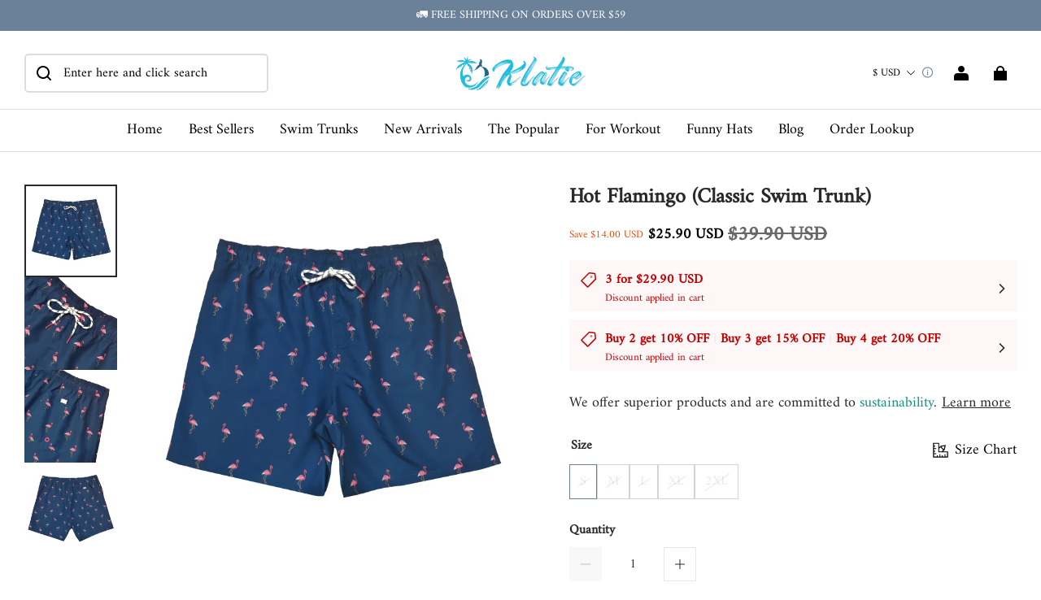

--- FILE ---
content_type: text/css; charset=UTF-8
request_url: https://www.klatie.com/cdn/shop/prod/ad1c9cd3e7b07e2c364c985f73188054/1711952964375/assets/section-main-product.css
body_size: 3265
content:
/* Custom content */
.product__details-wrapper {
  margin-top: 0;
}
.product__details-container summary {
  align-items: center;
}
.product__details-container summary .icon-accordion {
  width: 24px;
  height: 24px;
}
.product__details-container summary .icon-accordion svg {
  width: 24px;
  height: 24px;
}
.product__details-container summary .accordion__title {
  line-height: 24px;
}
/* Product info */
.product__info-container > * + * {
  margin: 10px 0;
}
.product__info-container .product__info-item:nth-of-type(1) {
  margin-top: 0;
}
.product__info-container > * + .m-10 {
  margin: 10px 0;
}
.product__info-container > * + .m-12 {
  margin: 12px 0;
}
.product__info-container > * + .m-26 {
  margin: 26px 0;
}
.product__info-container .product__info-description {
  max-width: 100%;
  overflow-x: auto;
}
.product__info-description-expand-container--bottom {
  padding: 40px 0 0 12px;
}
.product__info-container .product-title {
  font-size: var(--title-font-size);
}
@media (max-width: 959px) {
  .product__info-container > * + .m-10 {
    margin: 8px 0;
  }

  .product__info-container > * + .m-12 {
    margin: 10px 0;
  }

  .product__info-container > * + .m-26 {
    margin: 20px 0;
  }

  .product__info-container.mobile-text-align--left {
    text-align: left;
    --flex-items-align: flex-start;
  }
  .product__info-container.mobile-text-align--center {
    text-align: center;
    --flex-items-align: center;
  }
  .product__info-container.mobile-text-align--center
    .product-form__input.column
    .product-form__input--right {
    justify-content: center;
  }
}
@media screen and (min-width: 960px) {
  .product__dividing-line {
    display: block;
    height: var(--product-desktop-dividing-line-height, 1px);
  }

  .product__column-sticky {
    display: block;
    position: sticky;
    top: 20px;
    z-index: 2;
  }
  .product:not(.product--columns) .product__media-wrapper {
    padding-top: 40px;
  }

  /* product_image_pc_position */
  .product--left .product__info-wrapper {
    padding-left: 60px;
    padding-top: 40px;
  }

  .product--left .product__media-wrapper {
    padding-right: 0px;
  }

  .product--right .product__info-wrapper {
    padding-right: 60px;
    padding-top: 40px;
  }

  .product--right .product__media-wrapper {
    padding-left: 0px;
  }

  /* product_image_size */
  .product--large .product__media-wrapper {
    max-width: 66%;
    width: 66%;
  }

  .product--large .product__info-wrapper {
    max-width: 34%;
    width: 34%;
  }

  .product--medium .product__media-wrapper,
  .product--medium .product__info-wrapper {
    max-width: 50%;
    width: 50%;
  }

  .product--small .product__media-wrapper {
    max-width: 34%;
    width: 34%;
  }

  .product--small .product__info-wrapper {
    max-width: 66%;
    width: 66%;
  }

  .product[mount="quick-add-modal"] {
    padding-right: 35px;
  }
}
@media screen and (max-width: 959px) {
  .product__dividing-line {
    margin-left: var(--product-dividing-line-style) !important;
    margin-right: var(--product-dividing-line-style) !important;
    height: var(--product-dividing-line-height);
  }
  .product__media-wrapper {
    padding: 0;
    /* margin: 0 -10px; */
    /* width: calc(100% + 20px); */
    max-width: calc(100% + 20px);
  }
}
/* Product form */
.product-form {
  display: block;
}
.product-form .product-form__error-message-wrapper:not([hidden]) {
  display: flex;
  align-items: center;
  margin-bottom: 10px;
  color: rgb(var(--color-discount-tag-background));
}
.product-form .product-form__error-message-wrapper:not([hidden]) .icon-error {
  margin-right: 5px;
}
.product-form .product-form__buttons > * {
  margin-bottom: 10px;
}
.product-form .product-form__buttons .pay-button-buy-now {
  overflow: unset;
}
.product__info-item--quantity-input {
  display: flex;
  justify-content: space-between;
  align-items: center;
  flex-wrap: wrap;
}
.product__info-item--quantity-input .volume-pricing-box {
  width: 100%;
  margin-top: 12px;
}
.product__info-item--quantity-input.column {
  flex-direction: column;
  align-items: var(--flex-items-align, flex-start);
}
.product__info-item--quantity-input.column .quantity-input-label {
  margin-bottom: 8px;
}
.product__info-item--quantity-input.column.full .quantity {
  width: 100%;
}
.product__info-item--quantity-input.row .quantity-input-label {
  margin-right: 8px;
}
.product__info-item--quantity-input.row.half {
  justify-content: var(--flex-items-align, flex-start);
}
.product__info-item--quantity-input .quantity {
  width: 156px;
  min-height: initial;
  height: 42px;
  flex-shrink: 0;
}
@media screen and (max-width: 959px) {
  .product__info-item--quantity-input .quantity {
    width: 120px;
    height: 40px;
  }
}
.product__info-item.text-underline {
  text-decoration: underline;
}
/* Form Elements */
.product-form__input {
  flex: 0 0 100%;
  padding: 0;
  margin: 0 0 26px 0;
  max-width: 100%;
  min-width: fit-content;
  border: none;
}
@media (max-width: 959px) {
  .product-form__input {
    margin: 0 0 20px 0;
  }
}
variant-radios .product-form__input {
  display: flex;
  justify-content: space-between;
  align-items: var(--flex-items-align, flex-start);
}
variant-radios .product-form__input.column {
  flex-direction: column;
}
variant-radios .product-form__input.column .product-form__input--right {
  justify-content: flex-start;
}
variant-radios .product-form__input .product-form__input--left {
  margin-right: 15px;
  flex-shrink: 0;
  max-width: 35%;
}
variant-radios .product-form__input.column .product-form__input--left {
  max-width: unset;
  margin-right: 0;
  width: 100%;
}
variant-radios .product-form__input .product-form__input--right {
  display: flex;
  flex-wrap: wrap;
  justify-content: flex-end;
  line-height: normal;
  gap: 8px;
}
variant-radios .product-form__input.medium .product-form__input--right {
  gap: 10px 12px;
}
variant-radios .product-form__input.large .product-form__input--right {
  gap: 12px 16px;
}
variant-radios,
variant-selects {
  display: block;
}
fieldset.product-form__input .form__label {
  margin-bottom: 10px;
}
/* variant-radios */
.product-form__input input[type="radio"] {
  clip: rect(0, 0, 0, 0);
  overflow: hidden;
  position: absolute;
  height: 1px;
  width: 1px;
}
/* color-swatch-radios */
.product-form__input input[type="radio"] + label.product-form--color-swatch {
  --swatch-border-radius: 0px;
  --swatch-size: 22px;
  display: inline-block;
  position: relative;
  cursor: pointer;
  width: var(--swatch-size);
  height: var(--swatch-size);
  border: 1px solid rgb(var(--color-entry-line));
  background-image: var(--swatch-background-default-image);
  background-position: center;
  background-size: 20px;
  background-clip: content-box;
  border-radius: var(--swatch-border-radius);
  margin: 3px;
}
.product-form__input
  input[type="radio"]
  + label.product-form--color-swatch
  .product-form--color-swatch-inner {
  background: var(--swatch-background-color);
  width: 100%;
  height: 100%;
  z-index: 1;
  position: absolute;
  left: 0;
  top: 0;
  border-radius: calc(var(--swatch-border-radius) - 0.5px);
}
.product-form__input
  input[type="radio"]
  + label.product-form--color-swatch:after {
  border-radius: var(--swatch-border-radius);
}
.product-form__input
  input[type="radio"]
  + label.product-form--color-swatch.color-swatch-circle {
  --swatch-border-radius: 50%;
}
.product-form__input
  input[type="radio"]
  + label.product-form--color-swatch.color-swatch-round_corner {
  --swatch-border-radius: 6px;
}
.product-form__input
  input[type="radio"]
  + label.product-form--color-swatch.color-swatch-round_corner:after {
  --swatch-border-radius: 8px;
}
.product-form__input
  input[type="radio"]
  + label.product-form--color-swatch.medium {
  --swatch-size: 32px;
}
.product-form__input
  input[type="radio"]
  + label.product-form--color-swatch.large {
  --swatch-size: 48px;
}
.product-form__input
  input[type="radio"]:not([disabled])
  + label.product-form--color-swatch:hover {
  border: none;
}
.product-form__input
  input[type="radio"]:not([disabled])
  + label.product-form--color-swatch:hover:after {
  content: "";
  position: absolute;
  width: calc(100% + 6px);
  height: calc(100% + 6px);
  top: -3px;
  left: -3px;
  border: 1px solid #000000;
  padding: 2px;
}
.product-form__input
  input[type="radio"]:checked
  + label.product-form--color-swatch {
  border: none;
}
.product-form__input
  input[type="radio"]:checked
  + label.product-form--color-swatch:after {
  content: "";
  position: absolute;
  width: calc(100% + 6px);
  height: calc(100% + 6px);
  top: -3px;
  left: -3px;
  border: 1px solid #000000;
  padding: 2px;
}
.product-form__input
  input[type="radio"]:disabled
  + label.product-form--color-swatch {
  overflow: hidden;
  cursor: not-allowed;
}
.product-form__input
  input[type="radio"]:disabled
  + label.product-form--color-swatch:before {
  content: "";
  position: absolute;
  left: 0;
  top: 100%;
  width: 32px;
  border-bottom: 1px solid #000000;
  transform: rotate(-45deg);
  transform-origin: left;
  z-index: 2;
}
.product-form__input
  input[type="radio"]:disabled
  + label.product-form--color-swatch.medium:before {
  width: 45px;
}
.product-form__input
  input[type="radio"]:disabled
  + label.product-form--color-swatch.large:before {
  width: 68px;
}
.product-form__input
  input[type="radio"]:disabled
  + label.product-form--color-swatch.color-swatch-circle:before {
  left: -3px;
  top: 50%;
  transform-origin: center;
}
.product-form__input
  input[type="radio"]:disabled
  + label.product-form--color-swatch.color-swatch-circle.small:before {
  width: 28px;
}
.product-form__input
  input[type="radio"]:disabled
  + label.product-form--color-swatch.color-swatch-circle.medium:before {
  width: 38px;
}
.product-form__input
  input[type="radio"]:disabled
  + label.product-form--color-swatch.color-swatch-circle.large:before {
  width: 54px;
}
.product-form__input
  input[type="radio"]:disabled
  + label.product-form--color-swatch:hover:after {
  content: "";
}
.product-form__input
  input[type="radio"]:checked:disabled
  + label.product-form--color-swatch {
  overflow: visible;
}
.product-form__input
  input[type="radio"]:checked:disabled
  + label.product-form--color-swatch:after {
  padding: 2px;
  background-size: calc(100% - 2px);
}
.product-form__input
  input[type="radio"]
  + label:not(.product-form--color-swatch) {
  border: var(--sku-selector-border-thickness) solid
    rgba(var(--color-text), var(--sku-selector-border-opacity));
  background-color: rgb(var(--color-page-background));
  color: rgba(var(--color-text));
  border-radius: var(--sku-selector-border-radius);
  display: inline-block;
  text-align: center;
  cursor: pointer;
  position: relative;
  vertical-align: middle;
  padding: 8px 12px;
}
.product-form__input
  input[type="radio"]
  + label:not(.product-form--color-swatch)::before {
  content: "";
  position: absolute;
  left: 7.5px;
  top: 50%;
  width: calc(100% - 15px);
  border-bottom: 1px solid rgba(var(--color-text), 0.1);
  transform: rotate(-35deg);
  opacity: 0;
}
.product-form__input
  input[type="radio"]
  + label:not(.product-form--color-swatch)::after {
  content: "";
  width: calc(100% + 2px + var(--sku-selector-border-thickness) * 2);
  height: calc(100% + 2px + var(--sku-selector-border-thickness) * 2);
  position: absolute;
  top: calc(var(--sku-selector-border-thickness) * -1 - 1px);
  left: calc(var(--sku-selector-border-thickness) * -1 - 1px);
  border: 1px solid transparent;
  border-radius: var(--sku-selector-border-radius-outset);
}
.product-form__input
  input[type="radio"]
  + label:not(.product-form--color-swatch):hover::after {
  border-color: rgba(var(--color-text), var(--sku-selector-border-opacity));
}
.product-form__input
  input[type="radio"]
  + label:not(.product-form--color-swatch).small {
  padding: 0 8px;
}
.product-form__input
  input[type="radio"]
  + label:not(.product-form--color-swatch).large {
  padding: 12px 20px;
}
.product-form__input
  input[type="radio"]:checked
  + label:not(.product-form--color-swatch) {
  background-color: rgba(var(--color-button-background));
  color: rgba(var(--color-button-text));
  border-color: rgba(var(--color-button-background));
}
.product-form__input
  input[type="radio"]:checked
  + label:not(.product-form--color-swatch):hover::after {
  border-color: transparent;
}
.product-form__input
  input[type="radio"]:disabled
  + label:not(.product-form--color-swatch) {
  color: rgba(var(--color-text), 0.1);
  background-color: transparent;
  overflow: hidden;
  cursor: not-allowed;
}
.product-form__input
  input[type="radio"]:disabled
  + label:not(.product-form--color-swatch)::before {
  opacity: 1;
}
.product-form__input
  input[type="radio"]:disabled
  + label:not(.product-form--color-swatch):hover::after {
  border-color: transparent;
}
.product-form__input
  input[type="radio"]:disabled:checked
  + label:not(.product-form--color-swatch) {
  border-color: rgba(var(--color-button-background));
}
/* variant-selects */
variant-selects .field::after,
variant-selects .field:hover::after,
variant-selects .field:focus::after,
variant-selects .field:focus-within::after {
  border-color: rgba(var(--color-entry-line));
}
variant-selects .variant-input-wrapper {
  display: flex;
  justify-content: space-between;
  margin-bottom: 20px;
}
variant-selects .variant-input-wrapper.column {
  flex-direction: column;
}
@media (max-width: 959px) {
  variant-selects .variant-input-wrapper.column {
    align-items: var(--flex-items-align, flex-start);
  }
}
variant-selects .variant-input-wrapper.column .form__label {
  margin-right: 0;
  margin-bottom: 8px;
  width: 100%;
  max-width: unset;
}
variant-selects .variant-input-wrapper .form__label {
  margin-right: 15px;
  flex-shrink: 0;
  max-width: 35%;
}
variant-selects .variant-input-wrapper .field {
  width: 156px;
  height: 40px;
  height: 42px;
  flex-shrink: 0;
}
@media screen and (max-width: 959px) {
  variant-selects .variant-input-wrapper .field {
    width: 120px;
    height: 40px;
  }
}
variant-selects .variant-input-wrapper .field {
  margin-bottom: 0;
}
variant-selects .variant-input-wrapper .field > select {
  text-overflow: ellipsis;
  overflow: hidden;
  white-space: nowrap;
}
variant-selects .variant-input-wrapper .field .field__input--classic {
  padding: 0 10px;
}
variant-selects .variant-input-wrapper .field.small {
  height: 24px;
}
variant-selects .variant-input-wrapper .field.small .field__input--classic {
  padding: 0 8px;
}
variant-selects .variant-input-wrapper .field.large {
  height: 48px;
}
variant-selects .variant-input-wrapper .field.large .field__input--classic {
  padding: 0 12px;
}
/* sell-info */
.product__sell-info {
  margin-bottom: 0;
}
.product__sell-info .product__sell-box {
  display: flex;
  align-items: center;
  margin-bottom: 10px;
}
.product__sell-info .product__sell-box:last-child {
  margin-bottom: 0;
}
.product__sell-info .product__sell-icon {
  min-width: 24px;
  color: rgb(var(--color-text));
  stroke: currentColor;
  line-height: 1;
}
.product__sell-info .product__sell-text {
  margin-left: 16px;
  color: rgb(var(--color-text));
}
.product__sell-info .product__sell-text a {
  text-decoration: underline;
}
.product__sell-info.product__sell-info-horizontal {
  display: grid;
}
.product__sell-info.product__sell-info-horizontal.onlyTwo {
  grid-template-columns: repeat(2, calc((100% - 20px) / 2));
}
.product__sell-info.product__sell-info-horizontal.overThree {
  grid-template-columns: repeat(3, calc((100% - 40px) / 3));
}
.product__sell-info.product__sell-info-horizontal {
  grid-column-gap: 20px;
}
.product__sell-info.product__sell-info-horizontal .product__sell-box {
  margin-bottom: 0;
  margin-top: 10px;
  display: block;
  text-align: center;
}
.product__sell-info.product__sell-info-horizontal
  .product__sell-box
  .product__sell-text {
  margin-left: 0;
  padding: 10px 14px 0 14px;
}
@media screen and (max-width: 959px) {
  .product__sell-info.product__sell-info-horizontal
    .product__sell-box
    .product__sell-text {
    padding: 10px 7px 0 7px;
  }
}
.product__sell-info.product__sell-info-horizontal
  .product__sell-box:nth-child(1),
.product__sell-info.product__sell-info-horizontal
  .product__sell-box:nth-child(2),
.product__sell-info.product__sell-info-horizontal
  .product__sell-box:nth-child(3) {
  margin-top: 0;
}
@keyframes popup-link-fade-in {
  0% {
    transform: var(--start-transform, translateY(30px));
  }

  100% {
    transform: var(--end-transform, translateY(0));
  }
}
.popup-link-modal summary {
  display: inline-block;
}
.popup-link-modal__close {
  background-color: transparent;
  display: flex;
  align-items: center;
  justify-content: center;
  cursor: pointer;
  z-index: 5;
  position: absolute;
  top: 10px;
  right: 10px;
  width: 28px;
  height: 28px;
  border: none;
  transform: translate3d(0, 0, 0);
}
.popup-link-modal__close > svg {
  width: 12px;
  height: 12px;
}
.popup-link-modal__container {
  --modal-animation-name: popup-link-fade-in;
  max-width: 560px;
  max-height: 560px;
}
.popup-link-modal__content {
  width: 100%;
  height: 100%;
  overflow: auto;
  padding: 40px 20px 20px;
}
.popup-link-modal__button {
  display: inline-flex;
  align-items: center;
}
.popup-link-modal__button > svg {
  width: 24px;
  height: 24px;
  margin-inline-end: 10px;
}
@media screen and (max-width: 959px) {
  .popup-link-modal__container {
    bottom: 0;
    left: 0;
    right: 0;
    top: 0;
    height: 80%;
    margin-bottom: 0;
    --start-transform: translateY(100%);
    padding: 0;
  }

  .popup-link-modal__content {
    padding: 30px 10px 10px;
  }
}
.product-link__images {
  display: grid;
  gap: 20px;
}
.product-link__images.product-link__images--small {
  grid-template-columns: repeat(3, 1fr);
}
.product-link__images.product-link__images--middle {
  grid-template-columns: repeat(2, 1fr);
}
.product-link__images.product-link__images--large {
  grid-template-columns: 1fr;
}
.product-link__images .product-link__images-item {
  position: relative;
  width: 100%;
  height: 100%;
}
.product-link__images .product-link__images-item img {
  background-color: rgba(var(--color-image-background));
  border: none;
  object-fit: cover;
  object-position: center;
  display: block;
  height: 100%;
  width: 100%;
}
.product-link__images--contain .product-link__images-item img {
  object-fit: contain;
}
.product-link__button.button-size__small .product-link__button-btn {
  padding-block-start: 10px;
  padding-block-end: 10px;
}
@media screen and (max-width: 959px) {
  .product-link__button.button-size__small .product-link__button-btn {
    padding-block-start: 9px;
    padding-block-end: 9px;
  }
}
.product-link__button.button-size__medium .product-link__button-btn {
  padding-block-start: 11px;
  padding-block-end: 11px;
}
.product-link__button.button-size__large .product-link__button-btn {
  padding-block-start: 13px;
  padding-block-end: 13px;
}
.product-link__button.button-size__huge .product-link__button-btn {
  padding-block-start: 15px;
  padding-block-end: 15px;
}
.product-link__button.button-width__full .product-link__button-btn {
  width: 100%;
}
.product__inventory .low-stock,
.product__inventory .in-stock,
.product__inventory .out-stock {
  display: inline-flex;
  align-items: flex-start;
}
.product__inventory .low-stock::before,
.product__inventory .in-stock::before,
.product__inventory .out-stock::before {
  --icon-size: 10px;
  content: "";
  display: block;
  width: var(--icon-size);
  height: var(--icon-size);
  border-radius: 50%;
  background-color: currentColor;
  margin: calc((1em * var(--body-line-height) - var(--icon-size)) / 2) 0;
  margin-right: 8px;
  flex-shrink: 0;
}
.product__inventory .low-stock::before {
  background-color: #fe9e0f;
}
.product__inventory .in-stock::before {
  background-color: #35c08e;
}
.product__inventory .out-stock {
  color: #f86140;
}
/* The ipad end responds to the mobile end in vertical screen */
/* @custom-media --tablet (max-width: 959px); */
/* @custom-media --gt-mobile (min-width: 751px); */
/* detectingScreen need to consider the configuration of the tablet */


--- FILE ---
content_type: text/css; charset=UTF-8
request_url: https://www.klatie.com/cdn/shop/prod/ad1c9cd3e7b07e2c364c985f73188054/1711952964375/assets/section-main-product-media-gallery.css
body_size: 2902
content:
.product__media-item > * {
  display: block;
  position: relative;
}

.media--transparent {
  background-color: transparent;
}

.media-modal {
  cursor: zoom-out;
}

.product__media-item .placeholder {
  width: 100%;
  height: 100%;
  background-color: rgba(var(--color-text), 0.05);
  display: flex;
  align-items: center;
  justify-content: center;
}

.product__media-item .placeholder .product-image-placeholder {
  width: 100%;
  height: 100%;
}

.product__media-list .media > img {
  overflow: hidden;
  object-fit: cover;
  object-position: center center;
  transition: opacity 0.4s cubic-bezier(0.25, 0.46, 0.45, 0.94);
}

.product__media-item .media > img,
.product__media-wrapper
  .deferred-media
  > *:not(.deferred-media__poster-button) {
  display: block;
  max-width: 100%;
  position: absolute;
  top: 0;
  left: 0;
  height: 100%;
  width: 100%;
}

.product__media-item .media > .deferred-media__poster {
  display: flex;
  align-items: center;
  justify-content: center;

  display: block;
  max-width: 100%;
  position: absolute;
  top: 0;
  left: 0;
  height: 100%;
  width: 100%;
}

.product__media-toggle {
  display: flex;
  border: none;
  background-color: transparent;
  color: currentColor;
  padding: 0;
}

.product__media-toggle:after {
  content: "";
  cursor: pointer;
  display: block;
  margin: 0;
  padding: 0;
  position: absolute;
  top: 0;
  left: 0;
  z-index: 2;
  height: 100%;
  width: 100%;
}

.global-media-settings {
  position: relative;
  border: none;
  overflow: hidden !important;
}

.global-media-settings--no-shadow {
  overflow: hidden !important;
}

.thumbnail-list__item {
  position: relative;
}

.thumbnail-list__item .thumbnail[data-current] {
  border: 2px solid rgb(var(--color-text));
}

.thumbnail-list__item:before {
  content: "";
  display: block;
  padding-bottom: 100%;
}

.thumbnail-list {
  flex-wrap: wrap;
  grid-gap: 10px;
}

.thumbnail {
  position: absolute;
  top: 0;
  left: 0;
  display: block;
  height: 100%;
  width: 100%;
  padding: 0;
  color: rgb(var(--color-text));
  cursor: pointer;
  background-color: transparent;
}

.thumbnail--wide img {
  height: 100%;
  width: 100%;
  object-fit: cover;
  pointer-events: none;
}

.thumbnail--narrow img {
  height: 100%;
  width: auto;
  max-width: 100%;
  object-fit: cover;
  pointer-events: none;
}

.product__media-icon,
.thumbnail__badge {
  position: absolute;
  background-color: rgb(var(--color-page-background));
  border-radius: 50%;
  color: rgb(var(--color-light-text));
  display: flex;
  align-items: center;
  justify-content: center;
  height: 40%;
  width: 40%;
  right: 21px;
  bottom: 21px;
  z-index: 1;
  border: 1px solid rgba(var(--color-light-text), 0.05);
}

.product__media-icon {
  width: 10%;
  height: auto;
  min-width: 30px;
  max-width: 60px;
  box-sizing: content-box;
}

.product__media-icon::before {
  content: "";
  display: block;
  width: 100%;
  padding-bottom: 100%;
}

.product__media-icon .icon {
  position: absolute;
  width: 50%;
  height: 50%;
  top: 0;
  left: 0;
  right: 0;
  bottom: 0;
  margin: auto;
}

.thumbnail__badge {
  right: 6px;
  top: 6px;
  pointer-events: none;
}

.thumbnail__badge .icon {
  width: 50%;
  height: 50%;
}

.deferred-media__poster {
  background-color: transparent;
  border: none;
  cursor: pointer;
  margin: 0;
  padding: 0;
  height: 100%;
  width: 100%;
  overflow: hidden;
}

.deferred-media__poster img {
  width: 100%;
  max-width: 100%;
  height: 100%;
  object-fit: cover;
}

.product__media-list .deferred-media {
  display: none;
}

.product__media-item--full .deferred-media {
  width: 100%;
}

/* PC */

@media screen and (min-width: 960px) {
  /* Set container gap */
  .product__media-wrapper {
    --media-grid-horizontal-space: 10px;
    --media-grid-vertical-space: 10px;
  }

  .product__media-wrapper .large-up-hide {
    display: none !important;
  }

  .product__media-item.grid__item {
    max-width: calc(50% - var(--media-grid-horizontal-space) / 2);
    width: calc(50% - var(--media-grid-horizontal-space) / 2);
  }

  .product--large:not(.product--no-media) .product__media-wrapper {
    max-width: 66%;
    width: 66%;
  }

  /* PC layout */
  /* Flatten */
  .product__media-list {
    column-gap: var(--media-grid-horizontal-space);
    row-gap: var(--media-grid-horizontal-space);
  }
  .product__media-list.grid > * {
    margin-top: 0;
    padding: 0;
  }
  .product__media-list.grid {
    display: flex;
    flex-wrap: wrap;
    margin-bottom: 20px;
    padding: 0;
    list-style: none;
  }

  .product--columns
    .product__media-item:not(.product__media-item--single):not(:only-child) {
    max-width: calc(50% - var(--media-grid-horizontal-space) / 2);
  }

  .product--flatten .product__media-item {
    max-width: calc(50% - var(--media-grid-horizontal-space) / 2);
  }

  .product--thumbnail_flatten .product__media-item:not(.is-active),
  .product--carousel .product__media-item:not(.is-active) {
    display: none;
  }

  /* stacked */
  .product--stacked .product__media-item:not(:first-child) {
    max-width: calc(50% - var(--media-grid-horizontal-space) / 2);
  }

  /* Thumbnail */
  .product__media-wrapper .slider-mobile-gutter .slider-button {
    display: none;
  }

  /* Thumbnail slider */
  .product--carousel .slider-mobile-gutter .slider-button {
    display: flex;
  }

  .product__media--empty .slider-mobile-gutter .slider-button {
    display: none;
  }

  .product--carousel .thumbnail-slider {
    display: flex;
    align-items: center;
  }

  .thumbnail-slider .thumbnail-list.slider--tablet-up {
    display: flex;
    padding: 5px;
    flex: 1;
    scroll-padding-left: 5px;
    --pc-thumbnail-gap: 10px;
  }
  .thumbnail-list.slider--tablet-up .thumbnail-list__item.slider__slide {
    width: calc((100% - var(--pc-thumbnail-gap) * 4) / 5);
  }
  .product__thumbnail--medium
    .thumbnail-list.slider--tablet-up
    .thumbnail-list__item.slider__slide {
    width: calc((100% - var(--pc-thumbnail-gap) * 5) / 6);
  }
  .product__thumbnail--small
    .thumbnail-list.slider--tablet-up
    .thumbnail-list__item.slider__slide {
    width: calc((100% - var(--pc-thumbnail-gap) * 6) / 7);
  }

  .product__media-wrapper .thumbnail-list {
    display: grid;
  }
  .product--large .thumbnail-list {
    grid-template-columns: repeat(6, 1fr);
  }
  .product--large .product__thumbnail--medium .thumbnail-list {
    grid-template-columns: repeat(7, 1fr);
  }
  .product--large .product__thumbnail--small .thumbnail-list {
    grid-template-columns: repeat(8, 1fr);
  }
  .product--medium .thumbnail-list {
    grid-template-columns: repeat(5, 1fr);
  }
  .product--medium .product__thumbnail--medium .thumbnail-list {
    grid-template-columns: repeat(6, 1fr);
  }
  .product--medium .product__thumbnail--small .thumbnail-list {
    grid-template-columns: repeat(7, 1fr);
  }
  .product--small .thumbnail-list {
    grid-template-columns: repeat(4, 1fr);
  }
  .product--small .product__thumbnail--medium .thumbnail-list {
    grid-template-columns: repeat(5, 1fr);
  }
  .product--small .product__thumbnail--small .thumbnail-list {
    grid-template-columns: repeat(6, 1fr);
  }

  .product__modal-opener .product__media-icon {
    opacity: 0;
  }

  /* Video */
  .product__media-list .deferred-media {
    display: block;
  }

  .product__modal-opener:not(.product__modal-opener--image) {
    display: none;
  }

  .product__modal-opener:hover .product__media-icon,
  .product__modal-opener:focus .product__media-icon {
    opacity: 1;
  }
  .product__modal-opener[data-pc-magnifier-type="hover"]
    .product__media-toggle:after {
    cursor: default;
  }
  .product__modal-opener[data-pc-magnifier-type="hover"] .product__media-icon {
    display: none;
  }
  .product__modal-opener[data-pc-magnifier-type="hover"] .magnifier-hover-img {
    position: absolute;
    z-index: 2;
    object-fit: fill;
    object-position: unset;
    max-width: unset;
    top: 0;
    left: 0;
  }

  .product:not(.product--columns)
    .product__media-list
    .product__media-item:first-child,
  .product:not(.product--columns)
    .product__media-list
    .product__media-item--full {
    width: 100%;
    max-width: 100%;
  }

  /* Thumbnail position */
  .product--thumbnail_flatten .product__thumbnail-slider-group,
  .product--carousel .product__thumbnail-slider-group {
    display: flex;
  }

  .product--thumbnail_flatten
    .product__thumbnail-slider-group.product__thumbnail--beside,
  .product--carousel
    .product__thumbnail-slider-group.product__thumbnail--beside {
    position: relative;

    --thumbnail-image-width: 114px;
  }
  .product--thumbnail_flatten
    .product__thumbnail-slider-group.product__thumbnail--beside.product__thumbnail--medium,
  .product--carousel
    .product__thumbnail-slider-group.product__thumbnail--beside.product__thumbnail--medium {
    --thumbnail-image-width: 80px;
  }
  .product--thumbnail_flatten
    .product__thumbnail-slider-group.product__thumbnail--beside.product__thumbnail--small,
  .product--carousel
    .product__thumbnail-slider-group.product__thumbnail--beside.product__thumbnail--small {
    --thumbnail-image-width: 50px;
  }

  .product--thumbnail_flatten
    .product__thumbnail-slider-group.product__thumbnail--beside
    .thumbnail-preview,
  .product--carousel
    .product__thumbnail-slider-group.product__thumbnail--beside
    .thumbnail-preview {
    flex: 1;
    margin-left: calc(var(--thumbnail-image-width) + 30px);
  }

  .product--thumbnail_flatten
    .product__thumbnail-slider-group.product__thumbnail--beside
    .thumbnail-preview
    .product__media-list,
  .product--carousel
    .product__thumbnail-slider-group.product__thumbnail--beside
    .thumbnail-preview
    .product__media-list {
    margin-bottom: 0;
  }

  .product--thumbnail_flatten
    .product__thumbnail-slider-group.product__thumbnail--beside
    .thumbnail-slider,
  .product--carousel
    .product__thumbnail-slider-group.product__thumbnail--beside
    .thumbnail-slider {
    flex-direction: column;
    position: absolute;
    left: 0;
    top: 0;
    bottom: 0;
  }

  .product--thumbnail_flatten
    .product__thumbnail-slider-group.product__thumbnail--beside
    .thumbnail-slider
    .thumbnail-list,
  .product--carousel
    .product__thumbnail-slider-group.product__thumbnail--beside
    .thumbnail-slider
    .thumbnail-list {
    width: var(--thumbnail-image-width);
    grid-template-columns: repeat(1, 1fr);
    flex-direction: column;
    flex: unset;
    padding: 0;
    max-height: 100%;
    overflow-x: hidden;
    overflow-y: auto;
  }

  .product--thumbnail_flatten
    .product__thumbnail-slider-group.product__thumbnail--beside
    .thumbnail-slider
    .thumbnail-list
    .thumbnail-list__item,
  .product--carousel
    .product__thumbnail-slider-group.product__thumbnail--beside
    .thumbnail-slider
    .thumbnail-list
    .thumbnail-list__item {
    width: 100%;
  }

  .product--thumbnail_flatten
    .product__thumbnail-slider-group.product__thumbnail--beside
    .thumbnail-slider
    .slider-button--prev
    .icon,
  .product--carousel
    .product__thumbnail-slider-group.product__thumbnail--beside
    .thumbnail-slider
    .slider-button--prev
    .icon {
    transform: rotate(180deg);
  }

  .product--thumbnail_flatten
    .product__thumbnail-slider-group.product__thumbnail--beside
    .thumbnail-slider
    .slider-button--next
    .icon,
  .product--carousel
    .product__thumbnail-slider-group.product__thumbnail--beside
    .thumbnail-slider
    .slider-button--next
    .icon {
    transform: rotate(0deg);
  }

  .product--thumbnail_flatten
    .product__thumbnail-slider-group.product__thumbnail--bottom,
  .product--carousel
    .product__thumbnail-slider-group.product__thumbnail--bottom {
    flex-direction: column;
  }
}

/* Mobile */

@media screen and (max-width: 959px) {
  /* Set container gap */
  .product__media-wrapper {
    --media-grid-horizontal-space: 10px;
    --media-grid-vertical-space: 10px;
  }

  .product__media-wrapper .slider-counter {
    font-size: 13px;
  }

  .product__media-wrapper .slider-buttons {
    padding-bottom: 0;
  }

  .product__media-wrapper slider-component {
    --media-image-padding: 20px;
  }

  .product__media-wrapper slider-component:not(.thumbnail-slider--no-slide) {
    margin-left: calc(var(--media-grid-horizontal-space) * -1);
    margin-right: calc(var(--media-grid-horizontal-space) * -1);
  }

  .product__media-wrapper .thumbnail-slider {
    margin-bottom: 20px;
  }
  .product__media-wrapper .thumbnail-slider .thumbnail-list.slider {
    scroll-padding-left: var(--media-grid-horizontal-space);
    padding: 5px;
    margin-bottom: 0;
  }

  .product__media-wrapper {
    --mobile-thumbnail-gap: 10px;
  }
  .product__media-wrapper .thumbnail-list__item.slider__slide {
    width: calc((100% - var(--mobile-thumbnail-gap) * 2) / 3);
  }
  .product__media-wrapper
    .product__mobile-thumbnail--medium
    .thumbnail-list__item.slider__slide {
    width: calc((100% - var(--mobile-thumbnail-gap) * 3) / 4);
  }
  .product__media-wrapper
    .product__mobile-thumbnail--small
    .thumbnail-list__item.slider__slide {
    width: calc((100% - var(--mobile-thumbnail-gap) * 4) / 5);
  }

  .product__media-list.grid {
    column-gap: var(--media-grid-horizontal-space);
    row-gap: var(--media-grid-vertical-space);
  }

  .product__media-list.grid > * {
    margin-top: 0;
    padding: 0;
  }

  .product__media-item {
    display: flex;
    align-items: center;
  }

  .product__modal-opener {
    width: 100%;
  }
}

.grid-cols-1 .grid__item {
  max-width: 100%;
  width: 100%;
}

@media screen and (max-width: 959px) {
  .grid--peek.slider--mobile {
    margin: 0;
    width: 100%;
    padding-top: var(--media-image-padding, 20px);
    padding-bottom: var(--media-image-padding, 20px);
    padding-right: var(--media-image-padding, 20px);
  }

  .grid--peek.slider .grid__item:first-of-type {
    margin-left: 15px;
  }

  .grid--peek .grid__item {
    min-width: 35%;
  }

  .product__media-list .product__media-item {
    width: calc(100% - var(--media-grid-horizontal-space));
  }

  .product--mobile-columns .product__media-item:not(:only-child) {
    width: calc(50% - var(--media-grid-horizontal-space));
  }
  .slider-mobile-gutter.no-featured-media .product__media-list {
    scroll-padding-left: 15px;
  }

  .grid--peek.slider--mobile {
    margin: 0;
    width: 100%;
  }
  .product--mobile-hide .product__media-wrapper,
  .product--mobile-show .product__media-wrapper,
  .product--mobile-columns .product__media-wrapper,
  .product--mobile-full .product__media-wrapper {
    --media-grid-horizontal-space: 15px;
  }

  .product--mobile-hide .product__media-list.grid,
  .product--mobile-show .product__media-list.grid,
  .product--mobile-columns .product__media-list.grid,
  .product--mobile-full .product__media-list.grid {
    column-gap: 10px;
  }

  .product--mobile-hide .grid--peek.slider .grid__item:first-of-type,
  .product--mobile-show .grid--peek.slider .grid__item:first-of-type,
  .product--mobile-columns .grid--peek.slider .grid__item:first-of-type,
  .product--mobile-full .grid--peek.slider .grid__item:first-of-type {
    margin-left: 20px;
  }

  .product--mobile-hide
    .slider-mobile-gutter.no-featured-media
    .product__media-list,
  .product--mobile-show
    .slider-mobile-gutter.no-featured-media
    .product__media-list,
  .product--mobile-columns
    .slider-mobile-gutter.no-featured-media
    .product__media-list,
  .product--mobile-full
    .slider-mobile-gutter.no-featured-media
    .product__media-list {
    scroll-padding-left: 20px;
  }
  .product--mobile-columns .product__media-list .product__media-item:only-child,
  .product--mobile-full .product__media-list .product__media-item:only-child {
    width: 100%;
  }

  .product--mobile-columns
    .slider-mobile-gutter.no-featured-media
    .product__media-list,
  .product--mobile-full
    .slider-mobile-gutter.no-featured-media
    .product__media-list {
    scroll-padding-left: 0;
  }

  .product--mobile-columns .grid--peek.slider--mobile,
  .product--mobile-full .grid--peek.slider--mobile {
    padding-top: 0;
  }

  .product--mobile-columns .product__media-list.grid,
  .product--mobile-full .product__media-list.grid {
    column-gap: 4px;
  }

  .product--mobile-columns .grid--peek.slider .grid__item:last-of-type,
  .product--mobile-full .grid--peek.slider .grid__item:last-of-type {
    margin-right: calc(var(--media-image-padding, 20px) * -1);
  }
  .product--mobile-columns .product__media-item:not(:only-child) {
    width: calc(46% - var(--media-grid-horizontal-space));
  }
  .product--mobile-full
    .product__media-list
    .product__media-item:not(:only-child) {
    width: calc(70% - var(--media-grid-horizontal-space));
  }
  .product--mobile-cover .product__media-item {
    align-items: stretch;
  }

  .product--mobile-cover .product__media {
    position: initial;
  }

  .product--mobile-cover .product__media > img {
    object-fit: cover;
  }

  .product-pagination__progress-inner {
    position: relative;
    display: inline-block;
    width: 100%;
    overflow: hidden;
    vertical-align: middle;
    background-color: rgba(0, 0, 0, 0.1);
    border-radius: 100px;
    height: 4px;
  }

  .product-pagination__progress-inner-bg {
    position: relative;
    background-color: #000;
    border-radius: 100px;
    transition: all 0.3s cubic-bezier(0.78, 0.14, 0.15, 0.86);
    height: 4px;
    width: var(--progress-percent, 100%);
  }

  .product-pagination__progress {
    display: flex;
    justify-content: center;
  }

  .product-pagination__dot-slider {
    display: flex;
    justify-content: center;
    flex-wrap: wrap;
    gap: 5px;
    max-width: calc(100% - var(--media-image-padding) * 2);
    width: max-content;
    margin: auto;
  }

  .product-pagination__dot-slider > .tap-area {
    display: block;
    width: 6px;
    height: 6px;
    background-color: #000;
    border-radius: 50%;
    opacity: 0.2;
    transition: opacity 0.2s ease-in-out;
  }

  .product-pagination__dot-slider > .tap-area[data-current] {
    opacity: 1;
  }

  .product-pagination__slider-bar {
    width: 100%;
    flex-wrap: nowrap;
    max-width: 100%;
  }
  .product-pagination__slider-bar > .tap-area {
    width: 100%;
    height: 3px;
    border-radius: 2px;
    max-width: 30px;
  }
  .product--mobile-controller-position-inner
    .product_mobile_thumbnail_pagination {
    position: absolute;
    bottom: 10px;
    left: 50%;
    transform: translateX(-50%);
    z-index: 2;
  }

  .product--mobile-controller-position-inner .product-pagination__number {
    background-color: rgba(255, 255, 255, 0.8);
    border-radius: 9999px;
    padding: 2px 4px;
  }

  .product--mobile-controller-position-inner
    .product-pagination__number
    .slider-counter {
    padding: 0 4px;
  }

  .product--mobile-controller-position-inner .product-pagination__progress {
    width: 100%;
    bottom: var(--media-image-padding);
  }

  .product--mobile-controller-position-inner .product-pagination__dot {
    background-color: rgba(255, 255, 255, 0.4);
    border-radius: 9999px;
    padding: 6px 12px;
  }

  .product--mobile-controller-position-inner .product-pagination__slider-bar {
    background: linear-gradient(
      0deg,
      rgba(255, 255, 255, 0.9) 0%,
      rgba(255, 255, 255, 0) 100%
    );
    padding: 8px;
    bottom: 0;
  }

  @media (max-width: 959px) {
    .product--mobile-controller-position-inner .grid--peek.slider--mobile {
      padding-bottom: 0;
    }
  }
}

/* The ipad end responds to the mobile end in vertical screen */

/* @custom-media --tablet (max-width: 959px); */

/* @custom-media --gt-mobile (min-width: 751px); */

/* detectingScreen need to consider the configuration of the tablet */


--- FILE ---
content_type: application/javascript; charset=UTF-8
request_url: https://www.klatie.com/cdn/shop/prod/ad1c9cd3e7b07e2c364c985f73188054/1711952964375/assets/section-announcement-bar-slider.js
body_size: 139
content:
defineCustomElement(
  'announcement-bar-slider',
  () =>
    class AnnouncementBarSlider extends HTMLElement {
      constructor() {
        super();

        this.itemHeight = this.querySelector('.announcement-bar--item').offsetHeight;
        this.displayMode = this.dataset.displayMode;

        this.initSlider();
      }

      initSlider() {
        if (!window.Splide) return;
        const direction = this.displayMode === '4' ? 'ttb' : 'ltr';
        const resetOptions =
          this.displayMode === '2'
            ? {
                mediaQuery: 'min',
                breakpoints: {
                  959: {
                    destroy: true,
                  },
                },
              }
            : {};
        const splide = new window.Splide(this.querySelector('.splide'), {
          type: 'loop',
          pagination: false,
          perPage: 1,
          arrows: false,
          autoplay: true,
          interval: 5000,
          height: `${this.itemHeight}px`,
          direction,
          ...resetOptions,
        });
        splide.mount();
      }

      disconnectedCallback() {}
    },
);


--- FILE ---
content_type: application/javascript; charset=UTF-8
request_url: https://www.klatie.com/cdn/shop/prod/ad1c9cd3e7b07e2c364c985f73188054/1711952964375/assets/section-cart-drawer.js
body_size: 539
content:
defineCustomElement(
  'cart-drawer-entry',
  () =>
    class CartDrawerEntry extends HTMLElement {
      constructor() {
        super();
        // getElementsByTagName updates itself automatically
        this.CartDrawer = document.getElementsByTagName('cart-drawer');
      }

      renderContents(parsedState) {
        this.getSectionsToRender().forEach((section) => {
          const sectionElement = section.selector
            ? document.querySelector(section.selector)
            : document.getElementById(section.id);
          sectionElement.innerHTML = this.getSectionInnerHTML(parsedState.sections[section.id], section.selector);
        });

        this.CartDrawer[0].open();
      }

      getSectionInnerHTML(html, selector = '.shopline-section') {
        return new DOMParser().parseFromString(html, 'text/html').querySelector(selector).innerHTML;
      }

      getSectionsToRender() {
        return [
          {
            id: 'cart-drawer',
            selector: '.cart-drawer__body',
          },
          {
            id: 'cart-icon-bubble',
            selector: '#cart-icon-bubble-wrapper',
          },
          {
            id: 'cart-icon-bubble-mobile',
            selector: '#cart-icon-bubble-wrapper-mobile',
          },
        ];
      }

      getSectionDOM(html, selector = '.shopline-section') {
        return new DOMParser().parseFromString(html, 'text/html').querySelector(selector);
      }

      open() {
        const cartDrawer = this.CartDrawer[0];
        cartDrawer.classList.add('animate', 'active');
        document.body.classList.add('overflow-hidden');
      }

      close() {
        const cartDrawer = this.CartDrawer[0];
        cartDrawer.classList.remove('active');
        document.body.classList.remove('overflow-hidden');
        const fixedCheckoutContainer = cartDrawer.querySelector('.cart-fixed-checkout');

        if (fixedCheckoutContainer) {
          fixedCheckoutContainer.classList.add('collapsed');
        }
      }
    },
);

defineCustomElement(
  'cart-drawer',
  () =>
    
    class CartDrawer extends CartDrawerEntry {
      constructor() {
        super();
        this.querySelector('#CartDrawer-Overlay').addEventListener('click', this.close.bind(this));
        this.setHeaderCartIconAccessibility();
        this.bindCartFooterToggleEvent();
      }

      setHeaderCartIconAccessibility() {
        const cartLink = document.querySelector('#cart-icon-bubble');
        cartLink.addEventListener('click', (event) => {
          event.preventDefault();
          event.stopPropagation();
          this.open(cartLink);
        });
      }

      bindCartFooterToggleEvent() {
        const container = this.querySelector('#CartDrawer');

        container.addEventListener('click', (event) => {
          const { target } = event;
          const fixedCheckoutContainer = container.querySelector('.cart-fixed-checkout');

          if (
            target.matches('.cart-fixed-checkout__dropdown-button') ||
            target.closest('.cart-fixed-checkout__dropdown-button')
          ) {
            fixedCheckoutContainer.classList.toggle('collapsed');
          }

          if (target.matches('.cart-drawer__dropdown-toggle') || target.closest('.cart-drawer__dropdown-toggle')) {
            fixedCheckoutContainer.classList.toggle('collapsed');
          }
        });
      }
    },
);

defineCustomElement(
  'cart-drawer-items',
  () =>
    
    class CartDrawerItems extends CartItems {
      getSectionsToRender() {
        return [
          {
            id: 'CartDrawer',
            section: 'cart-drawer',
            selector: '.cart-drawer__body',
          },
          {
            id: 'cart-icon-bubble',
            section: 'cart-icon-bubble',
            selector: '#cart-icon-bubble-wrapper',
          },
          {
            id: 'cart-icon-bubble-mobile',
            section: 'cart-icon-bubble-mobile',
            selector: '#cart-icon-bubble-wrapper-mobile',
          },
        ];
      }
    },
);


--- FILE ---
content_type: application/javascript; charset=UTF-8
request_url: https://www.klatie.com/cdn/shop/prod/ad1c9cd3e7b07e2c364c985f73188054/1711952964375/assets/component-media-gallery.js
body_size: 1639
content:
defineCustomElement('media-gallery', () => {
  return class MediaGallery extends HTMLElement {
    constructor() {
      super();

      this.elements = {
        liveRegion: this.querySelector('[id^="GalleryStatus"]'),
        viewer: this.querySelector('[id^="GalleryViewer"]'),
        thumbnails: this.querySelector('[id^="GalleryThumbnails"]'),
      };
      this.mql = window.matchMedia('(min-width: 750px)');
      this.mediaVideoAutoPlay = this.getAttribute('data-video-autoplay') === 'true';
      this.paginationType = this.getAttribute('data-pagination-type');
      this.productMobileThumbnailImageHide = this.getAttribute('data-product-mobile-thumbnail-image-hide');
      this.handleVideoAutoPlay();
      this.handleViewController();

      if (!this.elements.thumbnails) return;

      this.elements.viewer.addEventListener('slideChanged', window.debounce(this.onSlideChanged.bind(this), 500));
      this.elements.thumbnails.querySelectorAll('[data-target]').forEach((mediaToSwitch) => {
        mediaToSwitch
          .querySelector('button')
          .addEventListener('click', this.setActiveMedia.bind(this, mediaToSwitch.dataset.target, false));
      });
    }

    onSlideChanged(event) {
      const thumbnail = this.elements.thumbnails.querySelector(
        `[data-target="${event.detail.currentElement.dataset.mediaId}"]`,
      );
      this.setActiveThumbnail(thumbnail);
    }

    handleViewController() {
      const mobileQl = window.matchMedia('(max-width: 959px)');

      if (!(mobileQl.matches && this.productMobileThumbnailImageHide === 'hide')) return;

      const onSlideChanged = (currentPage = 1) => {
        const { totalPage } = this.elements.viewer;

        if (!totalPage || !currentPage) return;

        if (this.paginationType === 'progress') {
          const progressElement = this.querySelector('.product-pagination__progress');
          const widthPercent = ((currentPage / totalPage) * 100).toFixed(3);

          progressElement.style.setProperty('--progress-percent', `${widthPercent}%`);
        } else if (this.paginationType === 'dot' || this.paginationType === 'slider-bar') {
          const dotElements = this.querySelectorAll('.product-pagination__dot-slider .tap-area');

          dotElements.forEach((element, index) => {
            element.removeAttribute('data-current');

            if (index === currentPage - 1) {
              element.setAttribute('data-current', true);
            }
          });
        }
      };

      onSlideChanged(this.elements.viewer.currentPage);

      this.elements.viewer.addEventListener('slideChanged', (event) => {
        const { currentPage } = event.detail;

        onSlideChanged(currentPage);
      });
    }

    setActiveMedia(mediaId, prepend) {
      const activeMedia = this.elements.viewer.querySelector(`[data-media-id="${mediaId}"]`);
      const activeMediaIndex = Array.from(activeMedia.parentElement.children).indexOf(activeMedia);

      if (activeMediaIndex > -1) {
        this.elements.viewer.currentPage = activeMediaIndex + 1;
        this.elements.viewer.updateView();
      }

      if (prepend) {
        activeMedia.parentElement.prepend(activeMedia);
        if (this.elements.thumbnails) {
          const activeThumbnail = this.elements.thumbnails.querySelector(`[data-target="${mediaId}"]`);
          activeThumbnail.parentElement.prepend(activeThumbnail);
          this.elements.thumbnails.resetSlides();
        }
        if (this.elements.viewer.slider) {
          this.elements.viewer.resetSlides();
          this.elements.viewer.slideTo(1);
        }
      }

      window.setTimeout(() => {
        if (this.elements.thumbnails) {
          activeMedia.parentElement.scrollTo({
            left: activeMedia.offsetLeft,
          });
        }
        if (!this.elements.thumbnails || this.dataset.desktopLayout === 'flatten') {
          const headerLayout = document.body.querySelector('header-layout');
          window.scrollTo({
            top:
              window.scrollY +
              activeMedia.getBoundingClientRect().top -
              (headerLayout.isSticky ? headerLayout.headerLayout.clientHeight : 0),
            behavior: 'smooth',
          });
        }
      });
      this.playActiveMedia(activeMedia);

      if (!this.elements.thumbnails) return;
      const activeThumbnail = this.elements.thumbnails.querySelector(`[data-target="${mediaId}"]`);
      this.setActiveThumbnail(activeThumbnail);
      this.announceLiveRegion(activeMedia, activeThumbnail.dataset.mediaPosition);
    }

    setActiveThumbnail(thumbnail) {
      if (!this.elements.thumbnails || !thumbnail) return;

      this.elements.thumbnails.querySelectorAll('button').forEach((element) => element.removeAttribute('data-current'));
      thumbnail.querySelector('button').setAttribute('data-current', true);

      if (this.elements.thumbnails.isSlideVisible(thumbnail)) return;

      this.elements.thumbnails.slider.scrollTo(
        this.elements.thumbnails.direction === 'vertical'
          ? { top: thumbnail.offsetTop }
          : { left: thumbnail.offsetLeft },
      );
    }

    announceLiveRegion(activeItem) {
      const image = activeItem.querySelector('.product__modal-opener--image img');
      if (!image) return;
      image.onload = () => {
        this.elements.liveRegion.setAttribute('data-hidden', false);
        // this.elements.liveRegion.innerHTML = window.accessibilityStrings.imageAvailable.replace('[index]', position);
        setTimeout(() => {
          this.elements.liveRegion.setAttribute('data-hidden', true);
        }, 2000);
      };
      // image.src = image.src;
    }

    playActiveMedia(activeItem) {
      if (!this.mediaVideoAutoPlay) return;
      window.pauseAllMedia();
      const deferredMedia = activeItem.querySelector('.deferred-media');
      if (deferredMedia) {
        deferredMedia.loadContent(false);
        deferredMedia.playVideo(false);
      }
    }

    handleVideoAutoPlay() {
      const container = document.querySelector(this.getAttribute('data-parent-container'));

      const isInViewPort = (element) => {
        if (container) {
          const eRect = element.getBoundingClientRect();
          return eRect.height > 0 && eRect.width > 0 && eRect.left <= window.innerWidth;
        }

        const viewWidth = window.innerWidth || document.documentElement.clientWidth;
        const viewHeight = window.innerHeight || document.documentElement.clientHeight;
        const { top, right, width, height } = element.getBoundingClientRect();

        return width > 0 && height > 0 && top >= 0 && right <= viewWidth && top < viewHeight;
      };

      const checkDeferredMedia = () => {
        if (this.mediaVideoAutoPlay) {
          const medias = this.elements.viewer.querySelectorAll('.deferred-media');
          medias.forEach((el) => {
            const productModal = el.previousElementSibling;
            if (productModal) {
              productModal.style.display = 'none';
            }
            el.style.display = 'block';
            if (isInViewPort(el)) {
              el.loadContent(false);
            }
          });
        }
      };

      setTimeout(() => {
        checkDeferredMedia();
      }, 200);
      (container || window).addEventListener('scroll', checkDeferredMedia);
      this.elements.viewer.addEventListener('slideChanged', checkDeferredMedia);
    }
  };
});
